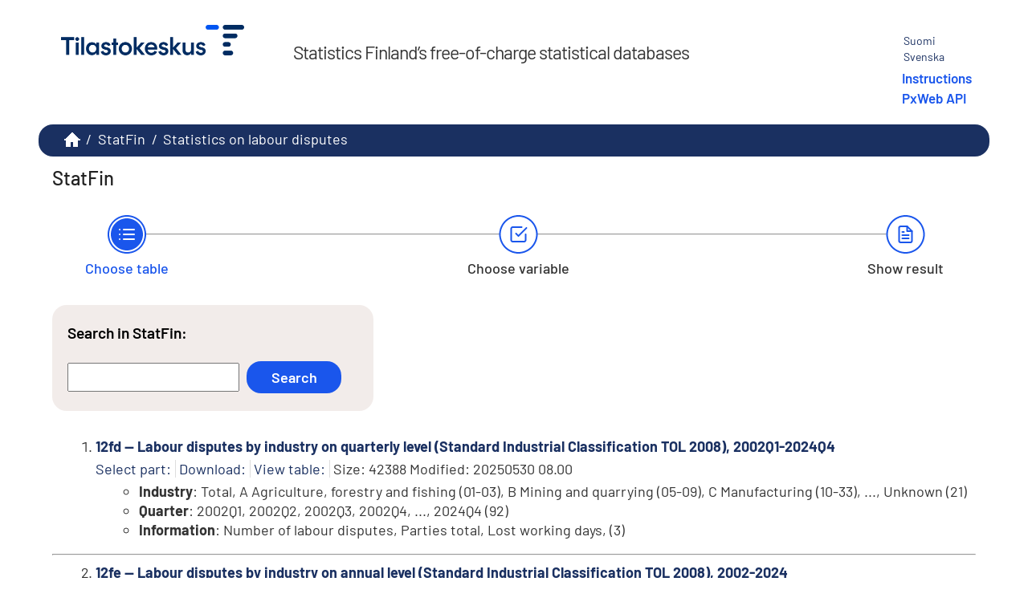

--- FILE ---
content_type: text/html; charset=utf-8
request_url: https://pxdata.stat.fi/PXWeb/pxweb/en/StatFin/StatFin__tta/?tablelist=true
body_size: 50778
content:


<!DOCTYPE html>

<html lang="en">
  <head><meta name="viewport" content="width=device-width,&#32;initial-scale=1" /><title>
	PxWeb - Select table
</title>
    <link href="/PxWeb/Resources/Styles/reset.css?v=25.1.0.23605" rel="stylesheet" type="text/css" media="screen" />
    <link href="/PxWeb/Resources/Styles/main-common.css?v=25.1.0.23605" rel="stylesheet" type="text/css" media="screen" />
    <link href="/PxWeb/Resources/Styles/main-pxweb.css?v=25.1.0.23605" rel="stylesheet" type="text/css" media="screen" />
    <link href="/PxWeb/Resources/Styles/jQuery/redmond/jquery-ui.css?v=25.1.0.23605" rel="stylesheet" type="text/css" media="screen" />
    <link href="/PxWeb/Resources/Styles/jQuery/tablesorter/style.css?v=25.1.0.23605" rel="stylesheet" type="text/css" media="screen" />
    <link href="/PxWeb/Resources/Styles/main-custom.css?v=25.1.0.23605" rel="stylesheet" type="text/css" media="screen" />
	<link href="/PxWeb/Resources/Styles/fontfaces.css?v=25.1.0.23605" rel="stylesheet" type="text/css" media="screen" />

    <script src="/PxWeb/Resources/Scripts/jquery-3.5.1.min.js?v=25.1.0.23605"></script>
    <script src="/PxWeb/Resources/Scripts/jquery-ui.min.js?v=25.1.0.23605"></script>
    <script src="/PxWeb/Resources/Scripts/pcaxis.web.client.js?v=25.1.0.23605"></script>
    <script src="/PxWeb/Resources/Scripts/pcaxis.web.controls.js?v=25.1.0.23605"></script>
    <script src="/PxWeb/Resources/Scripts/jquery.tablesorter.min.js?v=25.1.0.23605"></script>
    <script src="/PxWeb/Resources/Scripts/jquery.metadata.js?v=25.1.0.23605"></script>
    <script src="/PxWeb/Resources/Scripts/format.20110630-1100.min.js?v=25.1.0.23605"></script>

    

	<!-- Matomo Tag Manager --><script> var _mtm = window._mtm = window._mtm || []; _mtm.push({'mtm.startTime': (new Date().getTime()), 'event': 'mtm.Start'}); var d=document, g=d.createElement('script'), s=d.getElementsByTagName('script')[0]; g.async=true; g.src='https://cdn.matomo.cloud/stat.matomo.cloud/container_1pZibsjH.js'; s.parentNode.insertBefore(g,s); </script><!-- End Matomo Tag Manager -->
	<script>
        window.addEventListener('load', (event) => {
            document.getElementById("breadcrumb").attributes["aria-label"].value = "breadcrumb";
			
			var paluu1 = document.getElementsByClassName("first passive")[0];
			var paluu2 = document.getElementById("ctl00_ctl00_navigationFlowControl_navigationFlowControl_secondStepLink");
			
			if(typeof paluu1 != "undefined") {
			paluu1.attributes["aria-label"].value = "Back to Choose table.";
			}
			if(paluu2 != null) {
				paluu2.attributes["aria-label"].value = "Back to Choose variable.";
			}
			
        });
    </script>
</head>
<body>
    <div id="pxwebcontent">
    <form method="post" action="./?tablelist=true" onsubmit="javascript:return WebForm_OnSubmit();" id="aspnetForm">
<div class="aspNetHidden">
<input type="hidden" name="__EVENTTARGET" id="__EVENTTARGET" value="" />
<input type="hidden" name="__EVENTARGUMENT" id="__EVENTARGUMENT" value="" />
<input type="hidden" name="ctl00_ContentPlaceHolderMain_TableOfContent1_TableOfContent1_MenuNavigationTree__VIEWSTATE" id="ctl00_ContentPlaceHolderMain_TableOfContent1_TableOfContent1_MenuNavigationTree__VIEWSTATE" value="" />
<input type="hidden" name="__VIEWSTATE" id="__VIEWSTATE" value="/[base64]/[base64]/////wEAAAAAAAAABAEAAAB/[base64]/////[base64]/////[base64]/////wEAAAAAAAAABAEAAAB/[base64]/yg==" />
</div>

<script type="text/javascript">
//<![CDATA[
var theForm = document.forms['aspnetForm'];
if (!theForm) {
    theForm = document.aspnetForm;
}
function __doPostBack(eventTarget, eventArgument) {
    if (!theForm.onsubmit || (theForm.onsubmit() != false)) {
        theForm.__EVENTTARGET.value = eventTarget;
        theForm.__EVENTARGUMENT.value = eventArgument;
        theForm.submit();
    }
}
//]]>
</script>


<script src="/PxWeb/WebResource.axd?d=qF-7TDp8evxFTp18G952vPqhTMMPdKIKwxuv0fuaQO8VmrwcohJdRw3CI9K8-VisDpmL18j5ACyBvOPllziazc7TqCy5k5O_2RpmGbfQADs1&amp;t=638901644248157332" type="text/javascript"></script>


<script src="/PxWeb/WebResource.axd?d=yMo6ybySujdNOe_7knC9HZARcHqxyqtQ23DMJesIID2NkS9YluvNBBYpCKLurXBjUgllG5m6uw33cRjXXCXZ9Zrqpq5sZkMnFQFPFHs_SMfUIXBBrwUOH52-ExQOGtGK3eLM33Nu0CZgAguv0_LK2g2&amp;t=638749588080000000" type="text/javascript"></script>
<script src="/PxWeb/WebResource.axd?d=8i1iMaoV55x7HIri1JCOkY7ABtpAidaQ7LhCALa4xHeBpHMdGYxMGaGHcmHMkX_CBiGzet5yGB03dOkzh87S8NHSmlnbHuJ1iaBtF9FZ2BiWduFw5jW4Z1DBAcVY4-qz54Om12nrckJopBDzPddmHQ2&amp;t=638749588080000000" type="text/javascript"></script><script type='text/javascript'> jQuery(function() { var offset = jQuery('.AspNet-TreeView-Collapse').last().offset();if (offset) { jQuery('html, body').scrollTop(offset.top); } });</script>  
<script type="text/javascript">
//<![CDATA[
function WebForm_OnSubmit() {
document.getElementById('ctl00_ContentPlaceHolderMain_TableOfContent1_TableOfContent1_MenuNavigationTree__VIEWSTATE').value = GetViewState__AspNetTreeView('ctl00_ContentPlaceHolderMain_TableOfContent1_TableOfContent1_MenuNavigationTree_UL');
return true;
}
//]]>
</script>

<div class="aspNetHidden">

	<input type="hidden" name="__VIEWSTATEGENERATOR" id="__VIEWSTATEGENERATOR" value="E2DEE96B" />
	<input type="hidden" name="__SCROLLPOSITIONX" id="__SCROLLPOSITIONX" value="0" />
	<input type="hidden" name="__SCROLLPOSITIONY" id="__SCROLLPOSITIONY" value="0" />
	<input type="hidden" name="__EVENTVALIDATION" id="__EVENTVALIDATION" value="/wEdAAUY7mt2cxK3skjKBCZ8FzSNbyRaBr53VB+931b/QR7uAXOJBUXg2AWmxzTR2nwBHfqc3lDPdIXde9d/XGVpJepX0Fla44JPoNqK4IegO37fiyMoj+vS7zPfl+IEwfnhN2RTlf4ipS10Z1aWvnsiw25T" />
</div>
        <a id="ctl00_ToTheTopButton" class="top-link&#32;pxweb-btn&#32;negative&#32;hide" href="javascript:__doPostBack(&#39;ctl00$ToTheTopButton&#39;,&#39;&#39;)">
            <svg class="icon-top-link-button" viewBox="0 0 24 24" width="40" height="32" stroke="currentColor" stroke-width="2" fill="none" stroke-linecap="round" stroke-linejoin="round" >
                <circle cx="12" cy="12" r="10"></circle><polyline points="16 12 12 8 8 12"></polyline><line x1="12" y1="16" x2="12" y2="8"></line>
            </svg>To the Top</a>
        <div id="wrap">
            <header id="header">
              <div class="header flex-row flex-wrap justify-space-between">
                <a id="ctl00_SkipToMain" class="screenreader-only&#32;pxweb-link" aria-label="Go&#32;to&#32;content" href="#pxcontent">Go to content</a>
                <div class="headerleft flex-row">
                    <a id="ctl00_LogoLink" href="https://www.stat.fi/tup/tilastotietokannat/index_en.html"><img src="../../../../Resources/Images/tilastokeskus_fi.png" id="ctl00_imgSiteLogo" alt="Statistics&#32;Finland,&#32;go&#32;to&#32;home&#32;page" class="imgSiteLogo" /></a>
                    <span class="siteLogoText">Statistics Finland&#8217;s free-of-charge statistical databases</span>
                </div>
                <div class="headerright">
                
                    <div class="px-change-lang-div flex-column">
                          <div class="pxweb-link"> <a class="px-change-lang" href="/PxWeb/pxweb/fi/StatFin/StatFin__tta/"> <span lang="fi" class="link-text px-change-lang">Suomi</span></a> </div> <div class="pxweb-link"> <a class="px-change-lang" href="/PxWeb/pxweb/sv/StatFin/StatFin__tta/"> <span lang="sv" class="link-text px-change-lang">Svenska</span></a> </div> 
							
							<div id="apilink">
							    <a href="https://www.stat.fi/tup/tilastotietokannat/ohjeet_en.html">Instructions</a>
								<a href="/api1.html">PxWeb API</a>
							</div>
							
                    </div>
                </div>
              </div>
            
           
            
            </header>
            <div id="ctl00_breadcrumb1">
	

<nav id="breadcrumb" aria-label="breadcrumb">
    <a id="ctl00_breadcrumb1_breadcrumb1_lnkHome" href="https://www.stat.fi/tup/tilastotietokannat/index_en.html"><img id="ctl00_breadcrumb1_breadcrumb1_imgHome" title="Statistics&#32;Finland&#39;s&#32;statistical&#32;databases" class="breadcrumb_homebutton" src="/PxWeb/WebResource.axd?d=9cKPW4KW8PiJovFu1R9KZWm5kE8hw24sa5_anPqh2EV0eP_DBlY6GnpJJzSJlTI81HpGgBmHYWYom1liZKYmzkkXk3DF3i12jTsqoUkfdNIv1VBL5LFsiYt_sExQ47neZ6RmbyrohdoTKFbzgTZu1g2&amp;t=638749588080000000" alt="Statistics&#32;Finland&#39;s&#32;statistical&#32;databases" /></a>
    <span id="ctl00_breadcrumb1_breadcrumb1_lblSep1" class="breadcrumb_sep">/</span>
    <a id="ctl00_breadcrumb1_breadcrumb1_lnkDb" class="pxweb-link&#32;breadcrumb_text" href="/PxWeb/pxweb/en/StatFin/">StatFin</a>
    <span id="ctl00_breadcrumb1_breadcrumb1_lblSep2" class="breadcrumb_sep">/</span>
    <a id="ctl00_breadcrumb1_breadcrumb1_lnkPath1" class="breadcrumb_text_nolink">Statistics on labour disputes</a>
    
    
    
    
    
    
    
    


    
    
    
    
      
</nav>




</div>
            <main id="place-holder">
            
            <h1 id="ctl00_lblH1Title" class="h1title">
	StatFin
</h1>
             
            <div id="ctl00_navigationFlowControl">
	
 <section aria-label="Overview of the three steps in the process to get the data.">
   <span id="ctl00_navigationFlowControl_navigationFlowControl_ExplainAriaLabel" class="screenreader-only">The 3 steps are Choose table, Choose variable and Show result. You are currently at Choose table</span>
  
   <div id="navigationFlow"> 
    <div class="navigationFlowArea flex-row justify-center align-flex-start">
      <a id="ctl00_navigationFlowControl_navigationFlowControl_firstStepLink" class="flex-column&#32;justify-space-between&#32;align-center&#32;navigation-link&#32;first&#32;active" aria-hidden="true" aria-label="Choose&#32;table"><img id="ctl00_navigationFlowControl_navigationFlowControl_firstStepImage" class="nav-pic" aria-hidden="true" alt="" src="../../../../Resources/Images/svg/NavigationFlow/Step1_active.svg" /><span id="ctl00_navigationFlowControl_navigationFlowControl_firstStepLabel" class="pxweb-link&#32;header&#32;nav-step&#32;first&#32;active">Choose table</span></a> 
   
      <hr aria-hidden="true" class="nav-hr-left en"/>

      <a id="ctl00_navigationFlowControl_navigationFlowControl_secondStepLink" class="flex-column&#32;justify-space-between&#32;align-center&#32;navigation-link&#32;future" aria-hidden="true" aria-label="Choose&#32;variable"><img id="ctl00_navigationFlowControl_navigationFlowControl_secondStepImage" class="nav-pic" aria-hidden="true" alt="" src="../../../../Resources/Images/svg/NavigationFlow/Step2_future.svg" /><span id="ctl00_navigationFlowControl_navigationFlowControl_secondStepLabel" class="pxweb-link&#32;header&#32;nav-step&#32;second&#32;future">Choose variable</span></a>
  
      <hr aria-hidden="true" class="nav-hr-right en"/>

      <a id="ctl00_navigationFlowControl_navigationFlowControl_thirdStepLink" class="flex-column&#32;justify-space-between&#32;align-center&#32;third&#32;navigation-link&#32;future" aria-hidden="true"><img id="ctl00_navigationFlowControl_navigationFlowControl_thirdStepImage" class="nav-pic" aria-hidden="true" alt="" src="../../../../Resources/Images/svg/NavigationFlow/Step3_future.svg" /><span id="ctl00_navigationFlowControl_navigationFlowControl_thirdStepLabel" class="nav-step&#32;third&#32;future">Show result</span></a>
    </div>
   </div>      
 </section>

</div> 
            <div id="table-title">
                <div id="place-holder-title">
                    
                    
                </div>
            </div>
           
            
                
    <div class="menuTopLeftContent">
        

<div class="search_container">
    <div id="ctl00_ContentPlaceHolderMain_pxSearch_pnlSearch" class="search_panel" onkeypress="javascript:return&#32;WebForm_FireDefaultButton(event,&#32;&#39;ctl00_ContentPlaceHolderMain_pxSearch_cmdSearch&#39;)">
	
        <label for="ctl00_ContentPlaceHolderMain_pxSearch_txtSearch" id="ctl00_ContentPlaceHolderMain_pxSearch_lblSearch" class="search_label">Search in StatFin:</label>
        <input name="ctl00$ContentPlaceHolderMain$pxSearch$txtSearch" type="text" id="ctl00_ContentPlaceHolderMain_pxSearch_txtSearch" class="search_textbox" />
        <input type="submit" name="ctl00$ContentPlaceHolderMain$pxSearch$cmdSearch" value="Search" id="ctl00_ContentPlaceHolderMain_pxSearch_cmdSearch" class="search_button&#32;savequery_create" />
        <span id="ctl00_ContentPlaceHolderMain_pxSearch_lblError" class="search_error"></span>
        <input type="hidden" name="ctl00$ContentPlaceHolderMain$pxSearch$hidRedirect" id="ctl00_ContentPlaceHolderMain_pxSearch_hidRedirect" value="True" />
    
</div>
</div>   

    </div>
    <div class="menuTopRightContent">
    </div>
    <div class="break"></div>
    <div id="pxcontent"> 
        <section aria-label="UserManualScreenReader_Menu_Header"><span class="screenreader-only">UserManualScreenReader_Menu_Text</span></section>
    </div>    
    <div id="ctl00_ContentPlaceHolderMain_TableOfContent1">
	

<script>

    jQuery(document).ready(function () {
        jQuery('a[rel="_blank"]').each(function () {
            jQuery(this).attr('target', '_blank');
        });
    });

</script>

</div>
    <div id="ctl00_ContentPlaceHolderMain_TableList1">
	<div id="ctl00_ContentPlaceHolderMain_TableList1_TableList1_MenulistPanel">
		
    <ol class="tablelist_ol">
            <li class="tablelist_li">
                <div id="ctl00_ContentPlaceHolderMain_TableList1_TableList1_LinkItemList_ctl01_pnlPx">
			
                <p>                               
                <a id="ctl00_ContentPlaceHolderMain_TableList1_TableList1_LinkItemList_ctl01_lnkTableListItemText" class="tablelist_linkHeading" href="/PxWeb/pxweb/en/StatFin/StatFin__tta/statfin_tta_pxt_12fd.px/">12fd -- Labour disputes by industry on quarterly level (Standard Industrial Classification TOL 2008), 2002Q1-2024Q4</a>                
                </p>

                <a id="ctl00_ContentPlaceHolderMain_TableList1_TableList1_LinkItemList_ctl01_lnkTableListLinkURLSelect" class="tablelist_link" href="/PxWeb/pxweb/en/StatFin/StatFin__tta/statfin_tta_pxt_12fd.px/" target="_top">Select part:</a>
                    
                <a id="ctl00_ContentPlaceHolderMain_TableList1_TableList1_LinkItemList_ctl01_lnkTableListShowDownloadLink" class="tablelist_link" href="../../../../Resources/PX/Databases/StatFin/tta/statfin_tta_pxt_12fd.px">Download:</a>                                                             
                 
                                
                
                
                
                
                
                <a id="ctl00_ContentPlaceHolderMain_TableList1_TableList1_LinkItemList_ctl01_lnkTableListSelectOption_ViewDefaultValuesWithCommandbar" class="tablelist_link" href="/PxWeb/pxweb/en/StatFin/StatFin__tta/statfin_tta_pxt_12fd.px/?action=selectdefault" target="_top">View table:</a>                

                Size:
                42388
                
                Modified:
                20250530 08.00
                
                
                

                </p>
                
                <p><ol class='tablelist_variablelist_ol'><li class='tablelist_variablelist_li'><b>Industry</b>: Total, A Agriculture, forestry and fishing (01-03), B Mining and quarrying (05-09), C Manufacturing (10-33), ..., Unknown (21)</li><li class='tablelist_variablelist_li'><b>Quarter</b>: 2002Q1, 2002Q2, 2002Q3, 2002Q4, ..., 2024Q4 (92)</li><li class='tablelist_variablelist_li'><b>Information</b>: Number of labour disputes, Parties total, Lost working days,  (3)</li></ol></p>
             
                
		</div>
                
            </li>
        <hr />
            <li class="tablelist_li">
                <div id="ctl00_ContentPlaceHolderMain_TableList1_TableList1_LinkItemList_ctl03_pnlPx">
			
                <p>                               
                <a id="ctl00_ContentPlaceHolderMain_TableList1_TableList1_LinkItemList_ctl03_lnkTableListItemText" class="tablelist_linkHeading" href="/PxWeb/pxweb/en/StatFin/StatFin__tta/statfin_tta_pxt_12fe.px/">12fe -- Labour disputes by industry on annual level (Standard Industrial Classification TOL 2008), 2002-2024</a>                
                </p>

                <a id="ctl00_ContentPlaceHolderMain_TableList1_TableList1_LinkItemList_ctl03_lnkTableListLinkURLSelect" class="tablelist_link" href="/PxWeb/pxweb/en/StatFin/StatFin__tta/statfin_tta_pxt_12fe.px/" target="_top">Select part:</a>
                    
                <a id="ctl00_ContentPlaceHolderMain_TableList1_TableList1_LinkItemList_ctl03_lnkTableListShowDownloadLink" class="tablelist_link" href="../../../../Resources/PX/Databases/StatFin/tta/statfin_tta_pxt_12fe.px">Download:</a>                                                             
                 
                                
                
                
                
                
                
                <a id="ctl00_ContentPlaceHolderMain_TableList1_TableList1_LinkItemList_ctl03_lnkTableListSelectOption_ViewDefaultValuesWithCommandbar" class="tablelist_link" href="/PxWeb/pxweb/en/StatFin/StatFin__tta/statfin_tta_pxt_12fe.px/?action=selectdefault" target="_top">View table:</a>                

                Size:
                16575
                
                Modified:
                20250530 08.00
                
                
                

                </p>
                
                <p><ol class='tablelist_variablelist_ol'><li class='tablelist_variablelist_li'><b>Industry</b>: Total, A Agriculture, forestry and fishing (01-03), B Mining and quarrying (05-09), C Manufacturing (10-33), ..., Unknown (21)</li><li class='tablelist_variablelist_li'><b>Year</b>: 2002, 2003, 2004, 2005, ..., 2024 (23)</li><li class='tablelist_variablelist_li'><b>Information</b>: Number of labour disputes, Parties total, Lost working days,  (3)</li></ol></p>
             
                
		</div>
                
            </li>
        <hr />
            <li class="tablelist_li">
                <div id="ctl00_ContentPlaceHolderMain_TableList1_TableList1_LinkItemList_ctl05_pnlPx">
			
                <p>                               
                <a id="ctl00_ContentPlaceHolderMain_TableList1_TableList1_LinkItemList_ctl05_lnkTableListItemText" class="tablelist_linkHeading" href="/PxWeb/pxweb/en/StatFin/StatFin__tta/statfin_tta_pxt_12fg.px/">12fg -- Reasons for labour disputes on annual level, 2021-2024</a>                
                </p>

                <a id="ctl00_ContentPlaceHolderMain_TableList1_TableList1_LinkItemList_ctl05_lnkTableListLinkURLSelect" class="tablelist_link" href="/PxWeb/pxweb/en/StatFin/StatFin__tta/statfin_tta_pxt_12fg.px/" target="_top">Select part:</a>
                    
                <a id="ctl00_ContentPlaceHolderMain_TableList1_TableList1_LinkItemList_ctl05_lnkTableListShowDownloadLink" class="tablelist_link" href="../../../../Resources/PX/Databases/StatFin/tta/statfin_tta_pxt_12fg.px">Download:</a>                                                             
                 
                                
                
                
                
                
                
                <a id="ctl00_ContentPlaceHolderMain_TableList1_TableList1_LinkItemList_ctl05_lnkTableListSelectOption_ViewDefaultValuesWithCommandbar" class="tablelist_link" href="/PxWeb/pxweb/en/StatFin/StatFin__tta/statfin_tta_pxt_12fg.px/?action=selectdefault" target="_top">View table:</a>                

                Size:
                7500
                
                Modified:
                20250530 08.00
                
                
                

                </p>
                
                <p><ol class='tablelist_variablelist_ol'><li class='tablelist_variablelist_li'><b>Reasons for labour disputes</b>: SSS All total, 1 Remuneration, 2 Reduction of labour force or its threat, 3 Work supervision, ..., 8 Reason not specified (11)</li><li class='tablelist_variablelist_li'><b>Year</b>: 2021, 2022, 2023, 2024,  (4)</li><li class='tablelist_variablelist_li'><b>Information</b>: Number of labour disputes, Parties total, Lost working days,  (3)</li></ol></p>
             
                
		</div>
                
            </li>
        <hr />
            <li class="tablelist_li">
                <div id="ctl00_ContentPlaceHolderMain_TableList1_TableList1_LinkItemList_ctl07_pnlPx">
			
                <p>                               
                <a id="ctl00_ContentPlaceHolderMain_TableList1_TableList1_LinkItemList_ctl07_lnkTableListItemText" class="tablelist_linkHeading" href="/PxWeb/pxweb/en/StatFin/StatFin__tta/statfin_tta_pxt_12kq.px/">12kq -- Forms of labour disputes on annual level, 2021-2024</a>                
                </p>

                <a id="ctl00_ContentPlaceHolderMain_TableList1_TableList1_LinkItemList_ctl07_lnkTableListLinkURLSelect" class="tablelist_link" href="/PxWeb/pxweb/en/StatFin/StatFin__tta/statfin_tta_pxt_12kq.px/" target="_top">Select part:</a>
                    
                <a id="ctl00_ContentPlaceHolderMain_TableList1_TableList1_LinkItemList_ctl07_lnkTableListShowDownloadLink" class="tablelist_link" href="../../../../Resources/PX/Databases/StatFin/tta/statfin_tta_pxt_12kq.px">Download:</a>                                                             
                 
                                
                
                
                
                
                
                <a id="ctl00_ContentPlaceHolderMain_TableList1_TableList1_LinkItemList_ctl07_lnkTableListSelectOption_ViewDefaultValuesWithCommandbar" class="tablelist_link" href="/PxWeb/pxweb/en/StatFin/StatFin__tta/statfin_tta_pxt_12kq.px/?action=selectdefault" target="_top">View table:</a>                

                Size:
                6628
                
                Modified:
                20250530 08.00
                
                
                

                </p>
                
                <p><ol class='tablelist_variablelist_ol'><li class='tablelist_variablelist_li'><b>Form of labour dispute</b>: All total, Strike, Slowdown, Overtime ban, ..., Sympathy strike (8)</li><li class='tablelist_variablelist_li'><b>Year</b>: 2021, 2022, 2023, 2024,  (4)</li><li class='tablelist_variablelist_li'><b>Information</b>: Number of labour disputes, Parties total, Lost working days,  (3)</li></ol></p>
             
                
		</div>
                
            </li>
        <hr />
            <li class="tablelist_li">
                <div id="ctl00_ContentPlaceHolderMain_TableList1_TableList1_LinkItemList_ctl09_pnlPx">
			
                <p>                               
                <a id="ctl00_ContentPlaceHolderMain_TableList1_TableList1_LinkItemList_ctl09_lnkTableListItemText" class="tablelist_linkHeading" href="/PxWeb/pxweb/en/StatFin/StatFin__tta/statfin_tta_pxt_13n2.px/">13n2 -- Labour disputes on annual level, 1980-2024</a>                
                </p>

                <a id="ctl00_ContentPlaceHolderMain_TableList1_TableList1_LinkItemList_ctl09_lnkTableListLinkURLSelect" class="tablelist_link" href="/PxWeb/pxweb/en/StatFin/StatFin__tta/statfin_tta_pxt_13n2.px/" target="_top">Select part:</a>
                    
                <a id="ctl00_ContentPlaceHolderMain_TableList1_TableList1_LinkItemList_ctl09_lnkTableListShowDownloadLink" class="tablelist_link" href="../../../../Resources/PX/Databases/StatFin/tta/statfin_tta_pxt_13n2.px">Download:</a>                                                             
                 
                                
                
                
                
                
                
                <a id="ctl00_ContentPlaceHolderMain_TableList1_TableList1_LinkItemList_ctl09_lnkTableListSelectOption_ViewDefaultValuesWithCommandbar" class="tablelist_link" href="/PxWeb/pxweb/en/StatFin/StatFin__tta/statfin_tta_pxt_13n2.px/?action=selectdefault" target="_top">View table:</a>                

                Size:
                12892
                
                Modified:
                20250530 08.00
                
                
                

                </p>
                
                <p><ol class='tablelist_variablelist_ol'><li class='tablelist_variablelist_li'><b>Year</b>: 1980, 1981, 1982, 1983, ..., 2024 (45)</li><li class='tablelist_variablelist_li'><b>Information</b>: Number of labour disputes, Strike threats, Parties total, Parties per labour dispute, ..., Lost working days per party (7)</li></ol></p>
             
                
		</div>
                
            </li>
        </ol>
    

	</div>
</div>

    

    <div>
        
    </div>

            </main>
        </div>
		<footer id="pxfooter">
				
				<div class="footertop" itemtype="https://schema.org/Organization" itemscope=""></div>
				<div>
					<p><a href="mailto:info@stat.fi"><span itemprop="email">info@stat.fi</span></a>&nbsp;|&nbsp;<a href="mailto:tietokannat@stat.fi"><span itemprop="email">tietokannat@stat.fi</span></a></p>
					<p><a href="https://www.stat.fi/en/about-us/get-to-know-statistics-finland/legislation/terms-of-use">Terms of Use</a> | <a href="https://www.stat.fi/en/about-us/contact-information/feedback">Feedback</a> | <a href="https://www.stat.fi/meta/tietosuoja/index_en.html">Data protection</a> | <a href="https://www.stat.fi/en/about-us/about-the-site">About the site</a> | <a href="https://www.stat.fi/en/about-us/accessibility-statement-for-statistics-finlands-pxweb-databases">Accessibility</a></p>
					<p>Työpajankatu 13 FI-00580 Helsinki | Switchboard +358 29 551 1000 | Information service +358 29 551 2220</p>
                </div>
				
                <div class="footerleft">
                    <span id="ctl00_lblFooterText"></span>
                </div>
                <div class="footerright">
                    
  
                </div>
                <div style="clear: both;"> </div>               
            </footer>
    

<script type="text/javascript">
//<![CDATA[
PCAxis_HideElement(".tableofcontent_action");
theForm.oldSubmit = theForm.submit;
theForm.submit = WebForm_SaveScrollPositionSubmit;

theForm.oldOnSubmit = theForm.onsubmit;
theForm.onsubmit = WebForm_SaveScrollPositionOnSubmit;
//]]>
</script>
</form>
</div>
    <script>
        "use strict";
        // Set a variable for our button element.
        var scrollToTopButton = document.getElementById('ctl00_ToTheTopButton');
        var lastScrollYPos = 0;

        scrollToTopButton.className = "top-link pxweb-btn negative hidden";

        // Let's set up a function that shows our scroll-to-top button if we scroll beyond the height of the initial window.
        var scrollFunc = function scrollFunc(lastScrollYPos) {
            // Get the current scroll value
            var y = window.pageYOffset; // If the scroll value is greater than the window height, let's add a class to the scroll-to-top button to show it!

            if (y > 300 && y < lastScrollYPos) {
                scrollToTopButton.className = "top-link pxweb-btn negative show";
            } else {
                scrollToTopButton.className = "top-link pxweb-btn negative hidden";
                scrollToTopButton.blur();
            }
        };

        window.addEventListener('scroll', function (e) {
            scrollFunc(lastScrollYPos);
            lastScrollYPos = window.scrollY;
        });

        scrollToTopButton.onclick = function (e) {
            e.preventDefault();
            document.documentElement.scrollTop = 0;
        };
</script>
</body>
</html>




--- FILE ---
content_type: image/svg+xml
request_url: https://pxdata.stat.fi/PXWeb/Resources/Images/svg/NavigationFlow/Step2_future.svg
body_size: 1138
content:
<?xml version="1.0" encoding="utf-8"?>
<!-- Generator: Adobe Illustrator 27.2.0, SVG Export Plug-In . SVG Version: 6.00 Build 0)  -->
<svg version="1.1" id="Layer_1" xmlns="http://www.w3.org/2000/svg" xmlns:xlink="http://www.w3.org/1999/xlink" x="0px" y="0px"
	 viewBox="0 0 52 52" style="enable-background:new 0 0 52 52;" xml:space="preserve">
<style type="text/css">
	.st0{fill:#FFFFFF;}
	.st1{fill:#1A56EC;}
</style>
<g id="Ellipse_1">
	<g>
		<circle class="st0" cx="26" cy="26" r="23"/>
		<path class="st1" d="M26,50C12.8,50,2,39.2,2,26S12.8,2,26,2s24,10.8,24,24S39.2,50,26,50z M26,4C13.9,4,4,13.9,4,26s9.9,22,22,22
			s22-9.9,22-22S38.1,4,26,4z"/>
	</g>
</g>
<g id="check-square" transform="translate(15 15)">
	<path class="st1" d="M11,14c-0.3,0-0.5-0.1-0.7-0.3l-3-3c-0.4-0.4-0.4-1,0-1.4s1-0.4,1.4,0l2.3,2.3l9.3-9.3c0.4-0.4,1-0.4,1.4,0
		s0.4,1,0,1.4l-10,10C11.5,13.9,11.3,14,11,14z"/>
	<path class="st1" d="M18,21H4c-1.7,0-3-1.3-3-3V4c0-1.7,1.3-3,3-3h11c0.6,0,1,0.4,1,1s-0.4,1-1,1H4C3.4,3,3,3.4,3,4v14
		c0,0.6,0.4,1,1,1h14c0.6,0,1-0.4,1-1v-7c0-0.6,0.4-1,1-1s1,0.4,1,1v7C21,19.7,19.7,21,18,21z"/>
</g>
</svg>
